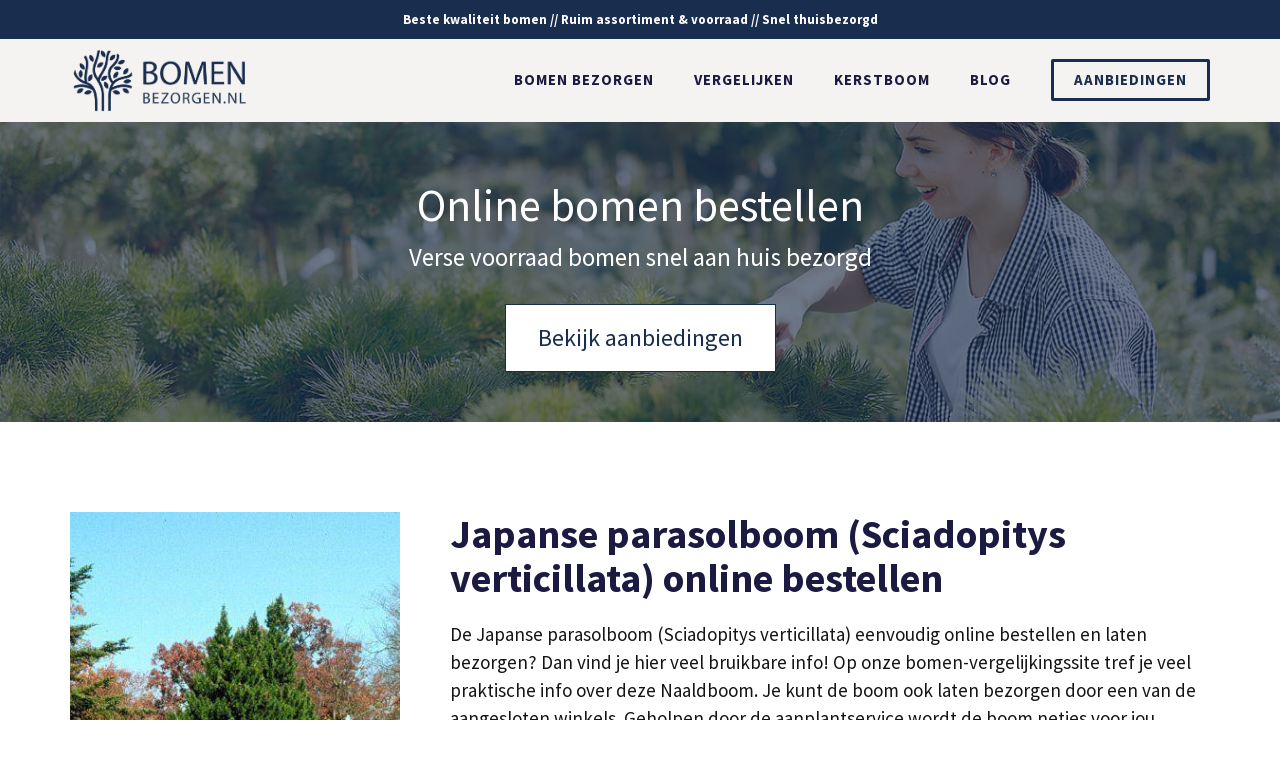

--- FILE ---
content_type: text/html; charset=UTF-8
request_url: https://www.bomenbezorgen.nl/naaldboom/japanse-parasolboom-sciadopitys-verticillata/
body_size: 20892
content:
<!DOCTYPE html>
<html lang="nl-NL">
<head>
	<meta charset="UTF-8">
	<meta name='robots' content='index, follow, max-image-preview:large, max-snippet:-1, max-video-preview:-1' />
	<style>img:is([sizes="auto" i], [sizes^="auto," i]) { contain-intrinsic-size: 3000px 1500px }</style>
	<meta name="viewport" content="width=device-width, initial-scale=1">
	<!-- This site is optimized with the Yoast SEO plugin v26.2 - https://yoast.com/wordpress/plugins/seo/ -->
	<title>Japanse parasolboom (Sciadopitys verticillata) bestellen en bezorgen</title>
<link data-rocket-preload as="style" href="https://fonts.googleapis.com/css?family=Source%20Sans%20Pro%3Aregular%2C600%2C700&#038;display=swap" rel="preload">
<link href="https://fonts.googleapis.com/css?family=Source%20Sans%20Pro%3Aregular%2C600%2C700&#038;display=swap" media="print" onload="this.media=&#039;all&#039;" rel="stylesheet">
<noscript><link rel="stylesheet" href="https://fonts.googleapis.com/css?family=Source%20Sans%20Pro%3Aregular%2C600%2C700&#038;display=swap"></noscript>
	<meta name="description" content="Zoek je de Japanse parasolboom (Sciadopitys verticillata)? ✓Aanbiedingen ✓Snel bezorgen ✓Vergelijk leveranciers op Bomenbezorgen.nl" />
	<link rel="canonical" href="https://www.bomenbezorgen.nl/naaldboom/japanse-parasolboom-sciadopitys-verticillata/" />
	<meta property="og:locale" content="nl_NL" />
	<meta property="og:type" content="article" />
	<meta property="og:title" content="Japanse parasolboom (Sciadopitys verticillata) bestellen en bezorgen" />
	<meta property="og:description" content="Zoek je de Japanse parasolboom (Sciadopitys verticillata)? ✓Aanbiedingen ✓Snel bezorgen ✓Vergelijk leveranciers op Bomenbezorgen.nl" />
	<meta property="og:url" content="https://www.bomenbezorgen.nl/naaldboom/japanse-parasolboom-sciadopitys-verticillata/" />
	<meta property="og:site_name" content="Bomen bezorgen" />
	<meta property="article:modified_time" content="2021-12-13T12:41:55+00:00" />
	<meta property="og:image" content="https://www.bomenbezorgen.nl/wp-content/uploads/2021/12/japanse-parasolboom-sciadopitys-verticillata-bestellen-bezorgen.jpg" />
	<meta name="twitter:card" content="summary_large_image" />
	<meta name="twitter:label1" content="Geschatte leestijd" />
	<meta name="twitter:data1" content="6 minuten" />
	<script type="application/ld+json" class="yoast-schema-graph">{"@context":"https://schema.org","@graph":[{"@type":["WebPage","FAQPage"],"@id":"https://www.bomenbezorgen.nl/naaldboom/japanse-parasolboom-sciadopitys-verticillata/","url":"https://www.bomenbezorgen.nl/naaldboom/japanse-parasolboom-sciadopitys-verticillata/","name":"Japanse parasolboom (Sciadopitys verticillata) bestellen en bezorgen","isPartOf":{"@id":"https://www.bomenbezorgen.nl/#website"},"primaryImageOfPage":{"@id":"https://www.bomenbezorgen.nl/naaldboom/japanse-parasolboom-sciadopitys-verticillata/#primaryimage"},"image":{"@id":"https://www.bomenbezorgen.nl/naaldboom/japanse-parasolboom-sciadopitys-verticillata/#primaryimage"},"thumbnailUrl":"https://www.bomenbezorgen.nl/wp-content/uploads/2021/12/japanse-parasolboom-sciadopitys-verticillata-bestellen-bezorgen.jpg","datePublished":"2021-12-06T11:04:41+00:00","dateModified":"2021-12-13T12:41:55+00:00","description":"Zoek je de Japanse parasolboom (Sciadopitys verticillata)? ✓Aanbiedingen ✓Snel bezorgen ✓Vergelijk leveranciers op Bomenbezorgen.nl","breadcrumb":{"@id":"https://www.bomenbezorgen.nl/naaldboom/japanse-parasolboom-sciadopitys-verticillata/#breadcrumb"},"mainEntity":[{"@id":"https://www.bomenbezorgen.nl/naaldboom/japanse-parasolboom-sciadopitys-verticillata/#faq-question-1637930105465"},{"@id":"https://www.bomenbezorgen.nl/naaldboom/japanse-parasolboom-sciadopitys-verticillata/#faq-question-1637930148855"},{"@id":"https://www.bomenbezorgen.nl/naaldboom/japanse-parasolboom-sciadopitys-verticillata/#faq-question-1637930195667"},{"@id":"https://www.bomenbezorgen.nl/naaldboom/japanse-parasolboom-sciadopitys-verticillata/#faq-question-1638172932415"},{"@id":"https://www.bomenbezorgen.nl/naaldboom/japanse-parasolboom-sciadopitys-verticillata/#faq-question-1637937432519"}],"inLanguage":"nl-NL","potentialAction":[{"@type":"ReadAction","target":["https://www.bomenbezorgen.nl/naaldboom/japanse-parasolboom-sciadopitys-verticillata/"]}]},{"@type":"ImageObject","inLanguage":"nl-NL","@id":"https://www.bomenbezorgen.nl/naaldboom/japanse-parasolboom-sciadopitys-verticillata/#primaryimage","url":"https://www.bomenbezorgen.nl/wp-content/uploads/2021/12/japanse-parasolboom-sciadopitys-verticillata-bestellen-bezorgen.jpg","contentUrl":"https://www.bomenbezorgen.nl/wp-content/uploads/2021/12/japanse-parasolboom-sciadopitys-verticillata-bestellen-bezorgen.jpg"},{"@type":"BreadcrumbList","@id":"https://www.bomenbezorgen.nl/naaldboom/japanse-parasolboom-sciadopitys-verticillata/#breadcrumb","itemListElement":[{"@type":"ListItem","position":1,"name":"Bomen bestellen","item":"https://www.bomenbezorgen.nl/"},{"@type":"ListItem","position":2,"name":"Naaldboom","item":"https://www.bomenbezorgen.nl/naaldboom/"},{"@type":"ListItem","position":3,"name":"Japanse parasolboom (Sciadopitys verticillata)"}]},{"@type":"WebSite","@id":"https://www.bomenbezorgen.nl/#website","url":"https://www.bomenbezorgen.nl/","name":"Bomen bezorgen","description":"Online bomen bestellen","publisher":{"@id":"https://www.bomenbezorgen.nl/#organization"},"potentialAction":[{"@type":"SearchAction","target":{"@type":"EntryPoint","urlTemplate":"https://www.bomenbezorgen.nl/?s={search_term_string}"},"query-input":{"@type":"PropertyValueSpecification","valueRequired":true,"valueName":"search_term_string"}}],"inLanguage":"nl-NL"},{"@type":"Organization","@id":"https://www.bomenbezorgen.nl/#organization","name":"Bomen bezorgen","url":"https://www.bomenbezorgen.nl/","logo":{"@type":"ImageObject","inLanguage":"nl-NL","@id":"https://www.bomenbezorgen.nl/#/schema/logo/image/","url":"https://www.bomenbezorgen.nl/wp-content/uploads/2021/12/bomen-bezorgen-logo.png","contentUrl":"https://www.bomenbezorgen.nl/wp-content/uploads/2021/12/bomen-bezorgen-logo.png","width":3445,"height":1389,"caption":"Bomen bezorgen"},"image":{"@id":"https://www.bomenbezorgen.nl/#/schema/logo/image/"}},{"@type":"Question","@id":"https://www.bomenbezorgen.nl/naaldboom/japanse-parasolboom-sciadopitys-verticillata/#faq-question-1637930105465","position":1,"url":"https://www.bomenbezorgen.nl/naaldboom/japanse-parasolboom-sciadopitys-verticillata/#faq-question-1637930105465","name":"Wat is de kleur van de Sciadopitys verticillata?","answerCount":1,"acceptedAnswer":{"@type":"Answer","text":"De belangrijkste kleuren zijn Bruin, Groen. De bladeren komen tot bloei in April, Mei, Juni. Daarbij is het goed om te weten: de boom is groenblijvend. . De boom behoud ook in de winter zijn bladeren.","inLanguage":"nl-NL"},"inLanguage":"nl-NL"},{"@type":"Question","@id":"https://www.bomenbezorgen.nl/naaldboom/japanse-parasolboom-sciadopitys-verticillata/#faq-question-1637930148855","position":2,"url":"https://www.bomenbezorgen.nl/naaldboom/japanse-parasolboom-sciadopitys-verticillata/#faq-question-1637930148855","name":"Welke grond is geschikt voor het planten van deze boom?","answerCount":1,"acceptedAnswer":{"@type":"Answer","text":"De plek waar de boom geplant gaat worden moet schoon zijn, dus geen grind, straatwerk, puin, oude beplanting enz. Zo kan de boom goed wortelen. Maak met een schep de grond goed los (waterdoorlatend). De boom kan je planten met de volgende grondsoorten: Alle, Normale grond, Zandgrond.","inLanguage":"nl-NL"},"inLanguage":"nl-NL"},{"@type":"Question","@id":"https://www.bomenbezorgen.nl/naaldboom/japanse-parasolboom-sciadopitys-verticillata/#faq-question-1637930195667","position":3,"url":"https://www.bomenbezorgen.nl/naaldboom/japanse-parasolboom-sciadopitys-verticillata/#faq-question-1637930195667","name":"Welk standplaats is geschikt voor de Japanse parasolboom?","answerCount":1,"acceptedAnswer":{"@type":"Answer","text":"De juiste standplaats voor dit type boom is Halfschaduw, Zon. De plek waar deze boom aangeplant gaat worden mag niet te nat maar ook niet te droog zijn. Let erop dat hij voldoende vrij staat: zorg dat de plant ten minste 2 meter uit de erfgrens staat. Bekijk ook andere factoren als mogelijke ongewenste schaduw en doorschietende wortels. ","inLanguage":"nl-NL"},"inLanguage":"nl-NL"},{"@type":"Question","@id":"https://www.bomenbezorgen.nl/naaldboom/japanse-parasolboom-sciadopitys-verticillata/#faq-question-1638172932415","position":4,"url":"https://www.bomenbezorgen.nl/naaldboom/japanse-parasolboom-sciadopitys-verticillata/#faq-question-1638172932415","name":"Wanneer kan ik de Sciadopitys verticillata Japanse parasolboom bij mij thuis laten bezorgen?","answerCount":1,"acceptedAnswer":{"@type":"Answer","text":"Je kunt de Japanse parasolboom lekker makkelijk tot in de tuin laten leveren. Bij de online bomenexpert kies je uit diverse soorten groottes en andere essentials zoals een boomband of mest. De boom wordt netjes bij je thuisbezorgd door een koerierdienst speciaal voor bomen en planten. De bezorgtijd is plus minus een week. ","inLanguage":"nl-NL"},"inLanguage":"nl-NL"},{"@type":"Question","@id":"https://www.bomenbezorgen.nl/naaldboom/japanse-parasolboom-sciadopitys-verticillata/#faq-question-1637937432519","position":5,"url":"https://www.bomenbezorgen.nl/naaldboom/japanse-parasolboom-sciadopitys-verticillata/#faq-question-1637937432519","name":"Wat is de aanplantservice?","answerCount":1,"acceptedAnswer":{"@type":"Answer","text":"Als je kiest voor de aanplantservice wordt de voordelige Sciadopitys verticillata aanbieding thuisbezorgd en geplant door een betrouwbare boomverzorger. Hierdoor hoef je niet alles zelf uit te zoeken en kan je er rustig vanuit gaan dat alles op de juiste manier geplant wordt. Soms heb je zelfs recht op aangroeigarantie. Tip: de aanplantplek moet vrij zijn van oude wortels, straatwerk, puin en grind, bekabeling, stronken en moet goed bereikbaar zijn. ","inLanguage":"nl-NL"},"inLanguage":"nl-NL"},{"@type":"HowTo","@id":"https://www.bomenbezorgen.nl/naaldboom/japanse-parasolboom-sciadopitys-verticillata/#howto-1","name":"Japanse parasolboom (Sciadopitys verticillata)","mainEntityOfPage":{"@id":"https://www.bomenbezorgen.nl/naaldboom/japanse-parasolboom-sciadopitys-verticillata/"},"description":"Sciadopitys verticillata (Japanse parasolboom) thuis laten bezorgen","step":[{"@type":"HowToStep","url":"https://www.bomenbezorgen.nl/naaldboom/japanse-parasolboom-sciadopitys-verticillata/#how-to-step-1637929700245","name":"Kies de hoogte","itemListElement":[{"@type":"HowToDirection","text":"Kies de hoogte en de stamomtrek van de boom. Bekijk wel even wat de wet- en regelgeving is. En pas ook op voor te veel schaduw. "}]},{"@type":"HowToStep","url":"https://www.bomenbezorgen.nl/naaldboom/japanse-parasolboom-sciadopitys-verticillata/#how-to-step-1637929710989","name":"Thuisbezorging van de boom","itemListElement":[{"@type":"HowToDirection","text":"De meeste producten zijn op voorraad en kunnen snel worden verstuurd met speciaal transport. Een boom is een levend organisme. Dit gebeurt met de grootste zorg en precisie (voor kwaliteitsgarantie). Je krijgt een dag van tevoren een bericht hoe laat de koerier bij jou is. Jouw bestelling wordt doorgaans tot in de tuin geleverd. "}]},{"@type":"HowToStep","url":"https://www.bomenbezorgen.nl/naaldboom/japanse-parasolboom-sciadopitys-verticillata/#how-to-step-1637929711877","name":"Een standplaats kiezen","itemListElement":[{"@type":"HowToDirection","text":"Neem een aanplantplek die een compostrijke waterdoorlatende grond heeft en genoeg zonlicht ontvangt. De Japanse parasolboom voelt zich het beste thuis op een locatie met Halfschaduw, Zon. Houd ook rekening met de wet- en regelgeving: Een nieuwe boom dient 2 meter van de erfgrens neergezet te worden, tenzij hij minder hoog dan de schutting is. Denk ook goed aan bewatering, schaduw, tegelwerk, snoeiwerk."}]},{"@type":"HowToStep","url":"https://www.bomenbezorgen.nl/naaldboom/japanse-parasolboom-sciadopitys-verticillata/#how-to-step-1637929712496","name":"De aanplanting","itemListElement":[{"@type":"HowToDirection","text":"Deze Japanse parasolboom Sciadopitys verticillata kan men aanplanten in Alle, Normale grond, Zandgrond. Gebruik nooit wit (straat)zand. Neem een schep en graaf een gat waarin de boomwortel comfortabel past. Deze moet ongeveer 3 keer de breedte en 2 keer de diepte van de boomkluit hebben. Zet de boom met de kluit voorzichtig in de grond en koop voedingsrijke aanplantgrond. Plaats indien nodig boompalen om hem te ondersteunen. "}]},{"@type":"HowToStep","url":"https://www.bomenbezorgen.nl/naaldboom/japanse-parasolboom-sciadopitys-verticillata/#how-to-step-1637929713430","name":"Boomverzorging","itemListElement":[{"@type":"HowToDirection","text":"Zodra de boom in de grond staat is het van levensbelang om de grond nat te houden, maar geef niet teveel water! Dit is met name belangrijk tijdens het groeiseizoen (April, Mei, Juni). De boom heeft water nodig vanaf het moment dat de eerste bladeren beginnen uit te lopen tot het blad valt in de herfst. In droge, warme zomers is het een goed idee om wat aanvullend water bij te geven. "}]}],"inLanguage":"nl-NL"}]}</script>
	<!-- / Yoast SEO plugin. -->


<link rel='dns-prefetch' href='//www.googletagmanager.com' />
<link href='https://fonts.gstatic.com' crossorigin rel='preconnect' />
<link href='https://fonts.googleapis.com' crossorigin rel='preconnect' />
<link rel="alternate" type="application/rss+xml" title="Bomen bezorgen &raquo; feed" href="https://www.bomenbezorgen.nl/feed/" />
<link rel="alternate" type="application/rss+xml" title="Bomen bezorgen &raquo; reacties feed" href="https://www.bomenbezorgen.nl/comments/feed/" />
<link rel="alternate" type="application/rss+xml" title="Bomen bezorgen &raquo; Japanse parasolboom (Sciadopitys verticillata) reacties feed" href="https://www.bomenbezorgen.nl/naaldboom/japanse-parasolboom-sciadopitys-verticillata/feed/" />

<style id='wp-emoji-styles-inline-css'>

	img.wp-smiley, img.emoji {
		display: inline !important;
		border: none !important;
		box-shadow: none !important;
		height: 1em !important;
		width: 1em !important;
		margin: 0 0.07em !important;
		vertical-align: -0.1em !important;
		background: none !important;
		padding: 0 !important;
	}
</style>
<link rel='stylesheet' id='wp-block-library-css' href='https://www.bomenbezorgen.nl/wp-includes/css/dist/block-library/style.min.css?ver=6.8.3' media='all' />
<style id='classic-theme-styles-inline-css'>
/*! This file is auto-generated */
.wp-block-button__link{color:#fff;background-color:#32373c;border-radius:9999px;box-shadow:none;text-decoration:none;padding:calc(.667em + 2px) calc(1.333em + 2px);font-size:1.125em}.wp-block-file__button{background:#32373c;color:#fff;text-decoration:none}
</style>
<link data-minify="1" rel='stylesheet' id='ultimate_blocks-cgb-style-css-css' href='https://www.bomenbezorgen.nl/wp-content/cache/min/1/wp-content/plugins/ultimate-blocks/dist/blocks.style.build.css?ver=1679306749' media='all' />
<style id='global-styles-inline-css'>
:root{--wp--preset--aspect-ratio--square: 1;--wp--preset--aspect-ratio--4-3: 4/3;--wp--preset--aspect-ratio--3-4: 3/4;--wp--preset--aspect-ratio--3-2: 3/2;--wp--preset--aspect-ratio--2-3: 2/3;--wp--preset--aspect-ratio--16-9: 16/9;--wp--preset--aspect-ratio--9-16: 9/16;--wp--preset--color--black: #000000;--wp--preset--color--cyan-bluish-gray: #abb8c3;--wp--preset--color--white: #ffffff;--wp--preset--color--pale-pink: #f78da7;--wp--preset--color--vivid-red: #cf2e2e;--wp--preset--color--luminous-vivid-orange: #ff6900;--wp--preset--color--luminous-vivid-amber: #fcb900;--wp--preset--color--light-green-cyan: #7bdcb5;--wp--preset--color--vivid-green-cyan: #00d084;--wp--preset--color--pale-cyan-blue: #8ed1fc;--wp--preset--color--vivid-cyan-blue: #0693e3;--wp--preset--color--vivid-purple: #9b51e0;--wp--preset--color--contrast: var(--contrast);--wp--preset--color--contrast-2: var(--contrast-2);--wp--preset--color--contrast-3: var(--contrast-3);--wp--preset--color--base: var(--base);--wp--preset--color--base-2: var(--base-2);--wp--preset--color--base-3: var(--base-3);--wp--preset--color--accent: var(--accent);--wp--preset--gradient--vivid-cyan-blue-to-vivid-purple: linear-gradient(135deg,rgba(6,147,227,1) 0%,rgb(155,81,224) 100%);--wp--preset--gradient--light-green-cyan-to-vivid-green-cyan: linear-gradient(135deg,rgb(122,220,180) 0%,rgb(0,208,130) 100%);--wp--preset--gradient--luminous-vivid-amber-to-luminous-vivid-orange: linear-gradient(135deg,rgba(252,185,0,1) 0%,rgba(255,105,0,1) 100%);--wp--preset--gradient--luminous-vivid-orange-to-vivid-red: linear-gradient(135deg,rgba(255,105,0,1) 0%,rgb(207,46,46) 100%);--wp--preset--gradient--very-light-gray-to-cyan-bluish-gray: linear-gradient(135deg,rgb(238,238,238) 0%,rgb(169,184,195) 100%);--wp--preset--gradient--cool-to-warm-spectrum: linear-gradient(135deg,rgb(74,234,220) 0%,rgb(151,120,209) 20%,rgb(207,42,186) 40%,rgb(238,44,130) 60%,rgb(251,105,98) 80%,rgb(254,248,76) 100%);--wp--preset--gradient--blush-light-purple: linear-gradient(135deg,rgb(255,206,236) 0%,rgb(152,150,240) 100%);--wp--preset--gradient--blush-bordeaux: linear-gradient(135deg,rgb(254,205,165) 0%,rgb(254,45,45) 50%,rgb(107,0,62) 100%);--wp--preset--gradient--luminous-dusk: linear-gradient(135deg,rgb(255,203,112) 0%,rgb(199,81,192) 50%,rgb(65,88,208) 100%);--wp--preset--gradient--pale-ocean: linear-gradient(135deg,rgb(255,245,203) 0%,rgb(182,227,212) 50%,rgb(51,167,181) 100%);--wp--preset--gradient--electric-grass: linear-gradient(135deg,rgb(202,248,128) 0%,rgb(113,206,126) 100%);--wp--preset--gradient--midnight: linear-gradient(135deg,rgb(2,3,129) 0%,rgb(40,116,252) 100%);--wp--preset--font-size--small: 13px;--wp--preset--font-size--medium: 20px;--wp--preset--font-size--large: 36px;--wp--preset--font-size--x-large: 42px;--wp--preset--spacing--20: 0.44rem;--wp--preset--spacing--30: 0.67rem;--wp--preset--spacing--40: 1rem;--wp--preset--spacing--50: 1.5rem;--wp--preset--spacing--60: 2.25rem;--wp--preset--spacing--70: 3.38rem;--wp--preset--spacing--80: 5.06rem;--wp--preset--shadow--natural: 6px 6px 9px rgba(0, 0, 0, 0.2);--wp--preset--shadow--deep: 12px 12px 50px rgba(0, 0, 0, 0.4);--wp--preset--shadow--sharp: 6px 6px 0px rgba(0, 0, 0, 0.2);--wp--preset--shadow--outlined: 6px 6px 0px -3px rgba(255, 255, 255, 1), 6px 6px rgba(0, 0, 0, 1);--wp--preset--shadow--crisp: 6px 6px 0px rgba(0, 0, 0, 1);}:where(.is-layout-flex){gap: 0.5em;}:where(.is-layout-grid){gap: 0.5em;}body .is-layout-flex{display: flex;}.is-layout-flex{flex-wrap: wrap;align-items: center;}.is-layout-flex > :is(*, div){margin: 0;}body .is-layout-grid{display: grid;}.is-layout-grid > :is(*, div){margin: 0;}:where(.wp-block-columns.is-layout-flex){gap: 2em;}:where(.wp-block-columns.is-layout-grid){gap: 2em;}:where(.wp-block-post-template.is-layout-flex){gap: 1.25em;}:where(.wp-block-post-template.is-layout-grid){gap: 1.25em;}.has-black-color{color: var(--wp--preset--color--black) !important;}.has-cyan-bluish-gray-color{color: var(--wp--preset--color--cyan-bluish-gray) !important;}.has-white-color{color: var(--wp--preset--color--white) !important;}.has-pale-pink-color{color: var(--wp--preset--color--pale-pink) !important;}.has-vivid-red-color{color: var(--wp--preset--color--vivid-red) !important;}.has-luminous-vivid-orange-color{color: var(--wp--preset--color--luminous-vivid-orange) !important;}.has-luminous-vivid-amber-color{color: var(--wp--preset--color--luminous-vivid-amber) !important;}.has-light-green-cyan-color{color: var(--wp--preset--color--light-green-cyan) !important;}.has-vivid-green-cyan-color{color: var(--wp--preset--color--vivid-green-cyan) !important;}.has-pale-cyan-blue-color{color: var(--wp--preset--color--pale-cyan-blue) !important;}.has-vivid-cyan-blue-color{color: var(--wp--preset--color--vivid-cyan-blue) !important;}.has-vivid-purple-color{color: var(--wp--preset--color--vivid-purple) !important;}.has-black-background-color{background-color: var(--wp--preset--color--black) !important;}.has-cyan-bluish-gray-background-color{background-color: var(--wp--preset--color--cyan-bluish-gray) !important;}.has-white-background-color{background-color: var(--wp--preset--color--white) !important;}.has-pale-pink-background-color{background-color: var(--wp--preset--color--pale-pink) !important;}.has-vivid-red-background-color{background-color: var(--wp--preset--color--vivid-red) !important;}.has-luminous-vivid-orange-background-color{background-color: var(--wp--preset--color--luminous-vivid-orange) !important;}.has-luminous-vivid-amber-background-color{background-color: var(--wp--preset--color--luminous-vivid-amber) !important;}.has-light-green-cyan-background-color{background-color: var(--wp--preset--color--light-green-cyan) !important;}.has-vivid-green-cyan-background-color{background-color: var(--wp--preset--color--vivid-green-cyan) !important;}.has-pale-cyan-blue-background-color{background-color: var(--wp--preset--color--pale-cyan-blue) !important;}.has-vivid-cyan-blue-background-color{background-color: var(--wp--preset--color--vivid-cyan-blue) !important;}.has-vivid-purple-background-color{background-color: var(--wp--preset--color--vivid-purple) !important;}.has-black-border-color{border-color: var(--wp--preset--color--black) !important;}.has-cyan-bluish-gray-border-color{border-color: var(--wp--preset--color--cyan-bluish-gray) !important;}.has-white-border-color{border-color: var(--wp--preset--color--white) !important;}.has-pale-pink-border-color{border-color: var(--wp--preset--color--pale-pink) !important;}.has-vivid-red-border-color{border-color: var(--wp--preset--color--vivid-red) !important;}.has-luminous-vivid-orange-border-color{border-color: var(--wp--preset--color--luminous-vivid-orange) !important;}.has-luminous-vivid-amber-border-color{border-color: var(--wp--preset--color--luminous-vivid-amber) !important;}.has-light-green-cyan-border-color{border-color: var(--wp--preset--color--light-green-cyan) !important;}.has-vivid-green-cyan-border-color{border-color: var(--wp--preset--color--vivid-green-cyan) !important;}.has-pale-cyan-blue-border-color{border-color: var(--wp--preset--color--pale-cyan-blue) !important;}.has-vivid-cyan-blue-border-color{border-color: var(--wp--preset--color--vivid-cyan-blue) !important;}.has-vivid-purple-border-color{border-color: var(--wp--preset--color--vivid-purple) !important;}.has-vivid-cyan-blue-to-vivid-purple-gradient-background{background: var(--wp--preset--gradient--vivid-cyan-blue-to-vivid-purple) !important;}.has-light-green-cyan-to-vivid-green-cyan-gradient-background{background: var(--wp--preset--gradient--light-green-cyan-to-vivid-green-cyan) !important;}.has-luminous-vivid-amber-to-luminous-vivid-orange-gradient-background{background: var(--wp--preset--gradient--luminous-vivid-amber-to-luminous-vivid-orange) !important;}.has-luminous-vivid-orange-to-vivid-red-gradient-background{background: var(--wp--preset--gradient--luminous-vivid-orange-to-vivid-red) !important;}.has-very-light-gray-to-cyan-bluish-gray-gradient-background{background: var(--wp--preset--gradient--very-light-gray-to-cyan-bluish-gray) !important;}.has-cool-to-warm-spectrum-gradient-background{background: var(--wp--preset--gradient--cool-to-warm-spectrum) !important;}.has-blush-light-purple-gradient-background{background: var(--wp--preset--gradient--blush-light-purple) !important;}.has-blush-bordeaux-gradient-background{background: var(--wp--preset--gradient--blush-bordeaux) !important;}.has-luminous-dusk-gradient-background{background: var(--wp--preset--gradient--luminous-dusk) !important;}.has-pale-ocean-gradient-background{background: var(--wp--preset--gradient--pale-ocean) !important;}.has-electric-grass-gradient-background{background: var(--wp--preset--gradient--electric-grass) !important;}.has-midnight-gradient-background{background: var(--wp--preset--gradient--midnight) !important;}.has-small-font-size{font-size: var(--wp--preset--font-size--small) !important;}.has-medium-font-size{font-size: var(--wp--preset--font-size--medium) !important;}.has-large-font-size{font-size: var(--wp--preset--font-size--large) !important;}.has-x-large-font-size{font-size: var(--wp--preset--font-size--x-large) !important;}
:where(.wp-block-post-template.is-layout-flex){gap: 1.25em;}:where(.wp-block-post-template.is-layout-grid){gap: 1.25em;}
:where(.wp-block-columns.is-layout-flex){gap: 2em;}:where(.wp-block-columns.is-layout-grid){gap: 2em;}
:root :where(.wp-block-pullquote){font-size: 1.5em;line-height: 1.6;}
</style>
<link data-minify="1" rel='stylesheet' id='wpsm-comptable-styles-css' href='https://www.bomenbezorgen.nl/wp-content/cache/min/1/wp-content/plugins/table-maker/css/style.css?ver=1679306730' media='all' />
<link data-minify="1" rel='stylesheet' id='ub-extension-style-css-css' href='https://www.bomenbezorgen.nl/wp-content/cache/min/1/wp-content/plugins/ultimate-blocks/src/extensions/style.css?ver=1704287615' media='all' />
<link rel='stylesheet' id='generate-comments-css' href='https://www.bomenbezorgen.nl/wp-content/themes/generatepress/assets/css/components/comments.min.css?ver=3.3.1' media='all' />
<link rel='stylesheet' id='generate-widget-areas-css' href='https://www.bomenbezorgen.nl/wp-content/themes/generatepress/assets/css/components/widget-areas.min.css?ver=3.3.1' media='all' />
<link rel='stylesheet' id='generate-style-css' href='https://www.bomenbezorgen.nl/wp-content/themes/generatepress/assets/css/main.min.css?ver=3.3.1' media='all' />
<style id='generate-style-inline-css'>
.is-right-sidebar{width:25%;}.is-left-sidebar{width:30%;}.site-content .content-area{width:100%;}@media (max-width: 992px){.main-navigation .menu-toggle,.sidebar-nav-mobile:not(#sticky-placeholder){display:block;}.main-navigation ul,.gen-sidebar-nav,.main-navigation:not(.slideout-navigation):not(.toggled) .main-nav > ul,.has-inline-mobile-toggle #site-navigation .inside-navigation > *:not(.navigation-search):not(.main-nav){display:none;}.nav-align-right .inside-navigation,.nav-align-center .inside-navigation{justify-content:space-between;}.has-inline-mobile-toggle .mobile-menu-control-wrapper{display:flex;flex-wrap:wrap;}.has-inline-mobile-toggle .inside-header{flex-direction:row;text-align:left;flex-wrap:wrap;}.has-inline-mobile-toggle .header-widget,.has-inline-mobile-toggle #site-navigation{flex-basis:100%;}.nav-float-left .has-inline-mobile-toggle #site-navigation{order:10;}}
.dynamic-author-image-rounded{border-radius:100%;}.dynamic-featured-image, .dynamic-author-image{vertical-align:middle;}.one-container.blog .dynamic-content-template:not(:last-child), .one-container.archive .dynamic-content-template:not(:last-child){padding-bottom:0px;}.dynamic-entry-excerpt > p:last-child{margin-bottom:0px;}
.page-hero{background-color:rgba(25,45,78,0.63);background-image:url(https://www.bomenbezorgen.nl/wp-content/uploads/2021/12/bomen-bestellen-online.jpg);background-size:cover;background-image:linear-gradient(0deg, rgba(25,45,78,0.63),rgba(25,45,78,0.63)), url(https://www.bomenbezorgen.nl/wp-content/uploads/2021/12/bomen-bestellen-online.jpg);background-position:center center;background-repeat:no-repeat;color:#ffffff;padding-top:50px;padding-bottom:50px;text-align:center;}.page-hero .inside-page-hero.grid-container{max-width:calc(1200px - 0px - 0px);}.page-hero h1, .page-hero h2, .page-hero h3, .page-hero h4, .page-hero h5, .page-hero h6{color:#ffffff;}.inside-page-hero > *:last-child{margin-bottom:0px;}.page-hero time.updated{display:none;}
</style>
<link rel='stylesheet' id='generatepress-dynamic-css' href='https://www.bomenbezorgen.nl/wp-content/uploads/generatepress/style.min.css?ver=1755586873' media='all' />
<style id='generateblocks-inline-css'>
.gb-container-8ea0a712{margin-top:30px;background-color:#192d4e;position:relative;overflow:hidden;}.gb-container-8ea0a712:before{content:"";background-image:url(https://www.bomenbezorgen.nl/wp-content/uploads/2021/01/abstract-shapes.svg);background-repeat:no-repeat;background-position:center top;background-size:cover;z-index:0;position:absolute;top:0;right:0;bottom:0;left:0;transition:inherit;pointer-events:none;opacity:0.05;}.gb-container-8ea0a712 > .gb-inside-container{padding:50px 30px 30px;max-width:1200px;margin-left:auto;margin-right:auto;z-index:1;position:relative;}.gb-grid-wrapper > .gb-grid-column-8ea0a712 > .gb-container{display:flex;flex-direction:column;height:100%;}.gb-container-8ea0a712.gb-has-dynamic-bg:before{background-image:var(--background-url);}.gb-container-8ea0a712.gb-no-dynamic-bg:before{background-image:none;}.gb-grid-wrapper > .gb-grid-column-a4cbbdea{width:50%;}.gb-grid-wrapper > .gb-grid-column-c32895a3{width:25%;}.gb-grid-wrapper > .gb-grid-column-03520218{width:25%;}.gb-container-30166353{margin-top:20px;border-top:1px solid #ffffff;}.gb-container-30166353 > .gb-inside-container{padding:20px 0 30px;max-width:1200px;margin-left:auto;margin-right:auto;}.gb-grid-wrapper > .gb-grid-column-30166353 > .gb-container{display:flex;flex-direction:column;height:100%;}.gb-container-bd73b5c4 > .gb-inside-container{padding:0;}.gb-grid-wrapper > .gb-grid-column-bd73b5c4{width:50%;}.gb-grid-wrapper > .gb-grid-column-bd73b5c4 > .gb-container{display:flex;flex-direction:column;height:100%;}.gb-container-571e035c > .gb-inside-container{padding:0;}.gb-grid-wrapper > .gb-grid-column-571e035c{width:50%;}.gb-grid-wrapper > .gb-grid-column-571e035c > .gb-container{display:flex;flex-direction:column;height:100%;}.gb-grid-wrapper-9072039d{display:flex;flex-wrap:wrap;}.gb-grid-wrapper-9072039d > .gb-grid-column{box-sizing:border-box;}.gb-grid-wrapper-150dce3f{display:flex;flex-wrap:wrap;margin-left:-30px;}.gb-grid-wrapper-150dce3f > .gb-grid-column{box-sizing:border-box;padding-left:30px;}h3.gb-headline-13f3401a{padding-top:10px;margin-top:0px;color:#ffffff;}p.gb-headline-4c1932dc{padding-right:100px;color:#ffffff;}p.gb-headline-aa301702{padding-top:0px;color:#ffffff;}p.gb-headline-0bd1138e{display:flex;align-items:center;margin-bottom:0px;color:#ffffff;}p.gb-headline-0bd1138e a{color:#ffffff;}p.gb-headline-0bd1138e a:hover{color:#f2f5fa;}p.gb-headline-0bd1138e .gb-icon{line-height:0;padding-top:.1em;padding-right:0.5em;}p.gb-headline-0bd1138e .gb-icon svg{width:1em;height:1em;fill:currentColor;}p.gb-headline-c05cd0a0{color:#ffffff;}p.gb-headline-a8a1fab4{font-size:17px;color:#ffffff;}.gb-button-wrapper{display:flex;flex-wrap:wrap;align-items:flex-start;justify-content:flex-start;clear:both;}.gb-button-wrapper-5d2efd4d{justify-content:flex-end;}.gb-button-wrapper a.gb-button-acc1ae52{display:inline-flex;align-items:center;justify-content:center;font-size:17px;text-align:center;margin-right:30px;color:#ffffff;text-decoration:none;}.gb-button-wrapper a.gb-button-acc1ae52:hover, .gb-button-wrapper a.gb-button-acc1ae52:active, .gb-button-wrapper a.gb-button-acc1ae52:focus{color:#f2f5fa;}.gb-button-wrapper a.gb-button-70fbd668{display:inline-flex;align-items:center;justify-content:center;font-size:17px;text-align:center;margin-right:30px;color:#ffffff;text-decoration:none;}.gb-button-wrapper a.gb-button-70fbd668:hover, .gb-button-wrapper a.gb-button-70fbd668:active, .gb-button-wrapper a.gb-button-70fbd668:focus{color:#f2f5fa;}.gb-button-wrapper a.gb-button-c4a4e04c{display:inline-flex;align-items:center;justify-content:center;font-size:17px;text-align:center;margin-right:30px;color:#ffffff;text-decoration:none;}.gb-button-wrapper a.gb-button-c4a4e04c:hover, .gb-button-wrapper a.gb-button-c4a4e04c:active, .gb-button-wrapper a.gb-button-c4a4e04c:focus{color:#f2f5fa;}.gb-button-wrapper a.gb-button-1d0279eb{display:inline-flex;align-items:center;justify-content:center;font-size:17px;text-align:center;color:#ffffff;text-decoration:none;}.gb-button-wrapper a.gb-button-1d0279eb:hover, .gb-button-wrapper a.gb-button-1d0279eb:active, .gb-button-wrapper a.gb-button-1d0279eb:focus{color:#f2f5fa;}@media (max-width: 1024px) {p.gb-headline-4c1932dc{padding-right:0px;}}@media (max-width: 767px) {.gb-grid-wrapper > .gb-grid-column-a4cbbdea{width:100%;}.gb-grid-wrapper > .gb-grid-column-c32895a3{width:100%;}.gb-grid-wrapper > .gb-grid-column-03520218{width:100%;}.gb-grid-wrapper > .gb-grid-column-bd73b5c4{width:100%;}.gb-grid-wrapper > .gb-grid-column-571e035c{width:100%;}.gb-button-wrapper-5d2efd4d{justify-content:flex-start;}}:root{--gb-container-width:1200px;}.gb-container .wp-block-image img{vertical-align:middle;}.gb-grid-wrapper .wp-block-image{margin-bottom:0;}.gb-highlight{background:none;}.gb-shape{line-height:0;}
</style>
<link data-minify="1" rel='stylesheet' id='srpw-style-css' href='https://www.bomenbezorgen.nl/wp-content/cache/min/1/wp-content/plugins/smart-recent-posts-widget/assets/css/srpw-frontend.css?ver=1679306730' media='all' />
<link rel='stylesheet' id='generate-offside-css' href='https://www.bomenbezorgen.nl/wp-content/plugins/gp-premium/menu-plus/functions/css/offside.min.css?ver=2.5.5' media='all' />
<style id='generate-offside-inline-css'>
:root{--gp-slideout-width:265px;}.slideout-navigation.main-navigation{background-color:rgba(27,27,66,0.96);}.slideout-navigation.main-navigation .main-nav ul li a{color:#ffffff;font-weight:600;text-transform:uppercase;font-size:20px;}.slideout-navigation.main-navigation ul ul{background-color:rgba(0,0,0,0);}.slideout-navigation.main-navigation .main-nav ul ul li a{color:#ffffff;}.slideout-navigation.main-navigation.do-overlay .main-nav ul ul li a{font-size:1em;font-size:19px;}@media (max-width:768px){.slideout-navigation.main-navigation .main-nav ul li a{font-size:20px;}.slideout-navigation.main-navigation .main-nav ul ul li a{font-size:19px;}}.slideout-navigation.main-navigation .main-nav ul li:not([class*="current-menu-"]):hover > a, .slideout-navigation.main-navigation .main-nav ul li:not([class*="current-menu-"]):focus > a, .slideout-navigation.main-navigation .main-nav ul li.sfHover:not([class*="current-menu-"]) > a{color:#f2f5fa;}.slideout-navigation.main-navigation .main-nav ul ul li:not([class*="current-menu-"]):hover > a, .slideout-navigation.main-navigation .main-nav ul ul li:not([class*="current-menu-"]):focus > a, .slideout-navigation.main-navigation .main-nav ul ul li.sfHover:not([class*="current-menu-"]) > a{background-color:rgba(0,0,0,0);}.slideout-navigation.main-navigation .main-nav ul li[class*="current-menu-"] > a{color:#ffffff;}.slideout-navigation.main-navigation .main-nav ul ul li[class*="current-menu-"] > a{background-color:rgba(0,0,0,0);}.slideout-navigation, .slideout-navigation a{color:#ffffff;}.slideout-navigation button.slideout-exit{color:#ffffff;padding-left:20px;padding-right:20px;}.slide-opened nav.toggled .menu-toggle:before{display:none;}@media (max-width: 992px){.menu-bar-item.slideout-toggle{display:none;}}
</style>
<script src="https://www.bomenbezorgen.nl/wp-includes/js/jquery/jquery.min.js?ver=3.7.1" id="jquery-core-js"></script>
<script src="https://www.bomenbezorgen.nl/wp-includes/js/jquery/jquery-migrate.min.js?ver=3.4.1" id="jquery-migrate-js"></script>

<!-- Google tag (gtag.js) snippet toegevoegd door Site Kit -->
<!-- Google Analytics snippet toegevoegd door Site Kit -->
<script src="https://www.googletagmanager.com/gtag/js?id=G-5BYS1N65LS" id="google_gtagjs-js" async></script>
<script id="google_gtagjs-js-after">
window.dataLayer = window.dataLayer || [];function gtag(){dataLayer.push(arguments);}
gtag("set","linker",{"domains":["www.bomenbezorgen.nl"]});
gtag("js", new Date());
gtag("set", "developer_id.dZTNiMT", true);
gtag("config", "G-5BYS1N65LS");
</script>
<link rel="https://api.w.org/" href="https://www.bomenbezorgen.nl/wp-json/" /><link rel="alternate" title="JSON" type="application/json" href="https://www.bomenbezorgen.nl/wp-json/wp/v2/pages/3424" /><link rel="EditURI" type="application/rsd+xml" title="RSD" href="https://www.bomenbezorgen.nl/xmlrpc.php?rsd" />
<meta name="generator" content="WordPress 6.8.3" />
<link rel='shortlink' href='https://www.bomenbezorgen.nl/?p=3424' />
<link rel="alternate" title="oEmbed (JSON)" type="application/json+oembed" href="https://www.bomenbezorgen.nl/wp-json/oembed/1.0/embed?url=https%3A%2F%2Fwww.bomenbezorgen.nl%2Fnaaldboom%2Fjapanse-parasolboom-sciadopitys-verticillata%2F" />
<link rel="alternate" title="oEmbed (XML)" type="text/xml+oembed" href="https://www.bomenbezorgen.nl/wp-json/oembed/1.0/embed?url=https%3A%2F%2Fwww.bomenbezorgen.nl%2Fnaaldboom%2Fjapanse-parasolboom-sciadopitys-verticillata%2F&#038;format=xml" />
<meta name="generator" content="Site Kit by Google 1.164.0" />		<!-- HappyForms global container -->
		<script type="text/javascript">HappyForms = {};</script>
		<!-- End of HappyForms global container -->
		<link rel="pingback" href="https://www.bomenbezorgen.nl/xmlrpc.php">
<link rel="icon" href="https://www.bomenbezorgen.nl/wp-content/uploads/2021/12/cropped-bomen-icon-32x32.png" sizes="32x32" />
<link rel="icon" href="https://www.bomenbezorgen.nl/wp-content/uploads/2021/12/cropped-bomen-icon-192x192.png" sizes="192x192" />
<link rel="apple-touch-icon" href="https://www.bomenbezorgen.nl/wp-content/uploads/2021/12/cropped-bomen-icon-180x180.png" />
<meta name="msapplication-TileImage" content="https://www.bomenbezorgen.nl/wp-content/uploads/2021/12/cropped-bomen-icon-270x270.png" />
		<style id="wp-custom-css">
			/* GeneratePress Site CSS */ .main-navigation a {
	letter-spacing: 1px;
}

.featured-image img, .post-image img {
	border-radius: 8px;
}

.wpsm-comptable td {	
min-width: 10px;
}

.wpsm-comptable td img {
    max-width: 120px;
    max-height: 120px;
		padding: 1px;
}

.drop-shadow {
	box-shadow: 0px 0px 20px rgba(200, 200, 200, 0.2);
}

.round-top-corners img {
	border-radius: 8px 8px 0px 0px;
}

.main-navigation:not(.slideout-navigation) .main-nav li.nav-button a {
	color: #192d4e;
	border: 3px;
	border-style: solid;
	line-height: 36px;
	border-radius: 2px;
	margin-left: 20px;
	transition: all 0.6s ease 0s;
}

.main-navigation:not(.slideout-navigation) .main-nav li.nav-button a:hover {
	color: #192d4e;
} 

.offerte1 {
  font-size: 45px;
}

.offerte2 {
  font-size: 25px;
}

.button2 {
  background-color: #FFFF;
  border: 1px;
	border-style: solid;
  color: #192d4e;
  padding: 15px 32px;
  text-align: center;
  text-decoration: none;
  display: inline-block;
  font-size: 24px;
}

/* End GeneratePress Site CSS */		</style>
		<noscript><style id="rocket-lazyload-nojs-css">.rll-youtube-player, [data-lazy-src]{display:none !important;}</style></noscript><meta name="generator" content="WP Rocket 3.20.0.3" data-wpr-features="wpr_minify_js wpr_lazyload_images wpr_minify_css wpr_preload_links wpr_desktop" /></head>

<body class="wp-singular page-template-default page page-id-3424 page-child parent-pageid-2667 wp-custom-logo wp-embed-responsive wp-theme-generatepress post-image-aligned-center slideout-enabled slideout-mobile sticky-menu-fade no-sidebar nav-float-right one-container header-aligned-left dropdown-hover" itemtype="https://schema.org/WebPage" itemscope>
	<a class="screen-reader-text skip-link" href="#content" title="Ga naar de inhoud">Ga naar de inhoud</a>		<div data-rocket-location-hash="2c56b2f175a11d88f81fda7e216295f5" class="top-bar top-bar-align-center">
			<div data-rocket-location-hash="a150ab583e4e13eeab62dd25fd721131" class="inside-top-bar grid-container">
				<aside id="block-3" class="widget inner-padding widget_block"><b>Beste kwaliteit bomen // Ruim assortiment & voorraad // Snel thuisbezorgd</b></aside>			</div>
		</div>
				<header class="site-header has-inline-mobile-toggle" id="masthead" aria-label="Site"  itemtype="https://schema.org/WPHeader" itemscope>
			<div data-rocket-location-hash="9c889d19f100ed0e50db63cf28b8a31f" class="inside-header grid-container">
				<div data-rocket-location-hash="0da7b60233500ed1b8b8bb68bb2491a0" class="site-logo">
					<a href="https://www.bomenbezorgen.nl/" rel="home">
						<img  class="header-image is-logo-image" alt="Bomen bezorgen" src="data:image/svg+xml,%3Csvg%20xmlns='http://www.w3.org/2000/svg'%20viewBox='0%200%203445%201389'%3E%3C/svg%3E" data-lazy-srcset="https://www.bomenbezorgen.nl/wp-content/uploads/2021/12/bomen-bezorgen-logo.png 1x, https://www.bomenbezorgen.nl/wp-content/uploads/2021/12/bomen-bezorgen-logo.png 2x" width="3445" height="1389" data-lazy-src="https://www.bomenbezorgen.nl/wp-content/uploads/2021/12/bomen-bezorgen-logo.png" /><noscript><img  class="header-image is-logo-image" alt="Bomen bezorgen" src="https://www.bomenbezorgen.nl/wp-content/uploads/2021/12/bomen-bezorgen-logo.png" srcset="https://www.bomenbezorgen.nl/wp-content/uploads/2021/12/bomen-bezorgen-logo.png 1x, https://www.bomenbezorgen.nl/wp-content/uploads/2021/12/bomen-bezorgen-logo.png 2x" width="3445" height="1389" /></noscript>
					</a>
				</div>	<nav class="main-navigation mobile-menu-control-wrapper" id="mobile-menu-control-wrapper" aria-label="Mobiel toggle">
		<div class="menu-bar-items"></div>		<button data-nav="site-navigation" class="menu-toggle" aria-controls="generate-slideout-menu" aria-expanded="false">
			<span class="gp-icon icon-menu-bars"><svg viewBox="0 0 512 512" aria-hidden="true" xmlns="http://www.w3.org/2000/svg" width="1em" height="1em"><path d="M0 96c0-13.255 10.745-24 24-24h464c13.255 0 24 10.745 24 24s-10.745 24-24 24H24c-13.255 0-24-10.745-24-24zm0 160c0-13.255 10.745-24 24-24h464c13.255 0 24 10.745 24 24s-10.745 24-24 24H24c-13.255 0-24-10.745-24-24zm0 160c0-13.255 10.745-24 24-24h464c13.255 0 24 10.745 24 24s-10.745 24-24 24H24c-13.255 0-24-10.745-24-24z" /></svg><svg viewBox="0 0 512 512" aria-hidden="true" xmlns="http://www.w3.org/2000/svg" width="1em" height="1em"><path d="M71.029 71.029c9.373-9.372 24.569-9.372 33.942 0L256 222.059l151.029-151.03c9.373-9.372 24.569-9.372 33.942 0 9.372 9.373 9.372 24.569 0 33.942L289.941 256l151.03 151.029c9.372 9.373 9.372 24.569 0 33.942-9.373 9.372-24.569 9.372-33.942 0L256 289.941l-151.029 151.03c-9.373 9.372-24.569 9.372-33.942 0-9.372-9.373-9.372-24.569 0-33.942L222.059 256 71.029 104.971c-9.372-9.373-9.372-24.569 0-33.942z" /></svg></span><span class="screen-reader-text">Menu</span>		</button>
	</nav>
			<nav class="main-navigation has-menu-bar-items sub-menu-right" id="site-navigation" aria-label="Primaire"  itemtype="https://schema.org/SiteNavigationElement" itemscope>
			<div class="inside-navigation grid-container">
								<button class="menu-toggle" aria-controls="generate-slideout-menu" aria-expanded="false">
					<span class="gp-icon icon-menu-bars"><svg viewBox="0 0 512 512" aria-hidden="true" xmlns="http://www.w3.org/2000/svg" width="1em" height="1em"><path d="M0 96c0-13.255 10.745-24 24-24h464c13.255 0 24 10.745 24 24s-10.745 24-24 24H24c-13.255 0-24-10.745-24-24zm0 160c0-13.255 10.745-24 24-24h464c13.255 0 24 10.745 24 24s-10.745 24-24 24H24c-13.255 0-24-10.745-24-24zm0 160c0-13.255 10.745-24 24-24h464c13.255 0 24 10.745 24 24s-10.745 24-24 24H24c-13.255 0-24-10.745-24-24z" /></svg><svg viewBox="0 0 512 512" aria-hidden="true" xmlns="http://www.w3.org/2000/svg" width="1em" height="1em"><path d="M71.029 71.029c9.373-9.372 24.569-9.372 33.942 0L256 222.059l151.029-151.03c9.373-9.372 24.569-9.372 33.942 0 9.372 9.373 9.372 24.569 0 33.942L289.941 256l151.03 151.029c9.372 9.373 9.372 24.569 0 33.942-9.373 9.372-24.569 9.372-33.942 0L256 289.941l-151.029 151.03c-9.373 9.372-24.569 9.372-33.942 0-9.372-9.373-9.372-24.569 0-33.942L222.059 256 71.029 104.971c-9.372-9.373-9.372-24.569 0-33.942z" /></svg></span><span class="screen-reader-text">Menu</span>				</button>
				<div id="primary-menu" class="main-nav"><ul id="menu-menu" class=" menu sf-menu"><li id="menu-item-38" class="menu-item menu-item-type-post_type menu-item-object-page menu-item-home menu-item-38"><a href="https://www.bomenbezorgen.nl/">Bomen bezorgen</a></li>
<li id="menu-item-2497" class="menu-item menu-item-type-post_type menu-item-object-page menu-item-2497"><a href="https://www.bomenbezorgen.nl/vergelijken/">Vergelijken</a></li>
<li id="menu-item-2310" class="menu-item menu-item-type-post_type menu-item-object-page menu-item-2310"><a href="https://www.bomenbezorgen.nl/kerstboom/">Kerstboom</a></li>
<li id="menu-item-2312" class="menu-item menu-item-type-taxonomy menu-item-object-category menu-item-2312"><a href="https://www.bomenbezorgen.nl/blog/">Blog</a></li>
<li id="menu-item-2443" class="nav-button menu-item menu-item-type-custom menu-item-object-custom menu-item-2443"><a href="https://www.bomenbezorgen.nl/go/aanbiedingen/">Aanbiedingen</a></li>
</ul></div><div class="menu-bar-items"></div>			</div>
		</nav>
					</div>
		</header>
		<div data-rocket-location-hash="dcaf82bd055fc473001580d287b15619" class="page-hero">
					<div data-rocket-location-hash="0a0486aa7b0a27abe4520fcd2f57f391" class="inside-page-hero grid-container grid-parent">
						<span class="offerte1">Online bomen bestellen</span><br>
<span class="offerte2">Verse voorraad bomen snel aan huis bezorgd</span>
<br><br>
<p><a class="button2" href="https://www.bomenbezorgen.nl/go/aanbiedingen/">Bekijk aanbiedingen</a></p>
					</div>
				</div>
	<div data-rocket-location-hash="19d2f31b3013186cff5f8035d0d01085" class="site grid-container container hfeed" id="page">
				<div data-rocket-location-hash="7e592f80c7c3441b43e53768e3861b6f" class="site-content" id="content">
			
	<div data-rocket-location-hash="e4955fd0f2ac81d9c5737098903227a6" class="content-area" id="primary">
		<main class="site-main" id="main">
			
<article id="post-3424" class="post-3424 page type-page status-publish tag-bomen" itemtype="https://schema.org/CreativeWork" itemscope>
	<div class="inside-article">
		
			<header class="entry-header" aria-label="Inhoud">
							</header>

			
		<div class="entry-content" itemprop="text">
			 <div class="wp-block-columns is-layout-flex wp-container-core-columns-is-layout-9d6595d7 wp-block-columns-is-layout-flex"> <div class="wp-block-column is-layout-flow wp-block-column-is-layout-flow" style="flex-basis:33.33%"> <p><img fetchpriority="high" decoding="async" class="alignnone wp-image-2328 size-full" src="data:image/svg+xml,%3Csvg%20xmlns='http://www.w3.org/2000/svg'%20viewBox='0%200%20330%20330'%3E%3C/svg%3E" alt="japanse-parasolboom-sciadopitys-verticillata-bestellen-bezorgen" width="330" height="330" data-lazy-src="https://www.bomenbezorgen.nl/wp-content/uploads/2021/12/japanse-parasolboom-sciadopitys-verticillata-bestellen-bezorgen.jpg" /><noscript><img fetchpriority="high" decoding="async" class="alignnone wp-image-2328 size-full" src="https://www.bomenbezorgen.nl/wp-content/uploads/2021/12/japanse-parasolboom-sciadopitys-verticillata-bestellen-bezorgen.jpg" alt="japanse-parasolboom-sciadopitys-verticillata-bestellen-bezorgen" width="330" height="330" /></noscript></p> </div>  <div class="wp-block-column is-layout-flow wp-block-column-is-layout-flow" style="flex-basis:66.66%"> <h1>Japanse parasolboom (Sciadopitys verticillata) online bestellen</h1><p>De Japanse parasolboom (Sciadopitys verticillata) eenvoudig online bestellen en laten bezorgen? Dan vind je hier veel bruikbare info! Op onze bomen-vergelijkingssite tref je veel praktische info over deze Naaldboom. Je kunt de boom ook laten bezorgen door een van de aangesloten winkels. Geholpen door de aanplantservice wordt de boom netjes voor jou geplant. Deze boom kent de volgende kleuren: Bruin, Groen. Hij houdt van een standplaats in Halfschaduw, Zon. De periode dat hij begint te groeien is April, Mei, Juni. Hij kan doorgroeien tot ongeveer 1000 cm. Dit type Japanse parasolboom kan je al laten bezorgen vanaf €29,95.</p><div style="gap: 20px;" class="align-button-center ub-buttons orientation-button-row ub-flex-wrap wp-block-ub-button" id="ub-button-623437fb-6c6b-4e53-8a87-d9e66dc500a9"><div class="ub-button-container ub-button-full-container">
			<a href="https://www.bomenbezorgen.nl/go/boom759/" target="_blank" rel="noopener noreferrer nofollow" class="ub-button-block-main  ub-button-full-width " role="button" style="--ub-button-background-color: #00d084; --ub-button-color: #ffffff; --ub-button-border: none; --ub-button-hover-background-color: #00d084; --ub-button-hover-color: #ffffff; --ub-button-hover-border: none; padding-top: 10px; padding-right: 10px; padding-bottom: 10px; padding-left: 10px; ">
				<div class="ub-button-content-holder" style="flex-direction: row">
					<span class="ub-button-block-btn"><strong>Bekijk actuele prijzen en bestel direct</strong></span>
				</div>
			</a>
		</div></div></div> </div>  <figure class="wp-block-table is-style-stripes"><table><tbody><tr><td>Naam boom</td><td>Japanse parasolboom (Sciadopitys verticillata)</td></tr><tr><td>Latijnse naam</td><td>Sciadopitys verticillata</td></tr><tr><td>Categorie</td><td>Naaldboom</td></tr><tr><td>Verkoopprijs v.a.</td><td>€29,95</td></tr><tr><td>Kleur</td><td>Bruin, Groen</td></tr><tr><td>Ideale standplaats</td><td>Halfschaduw, Zon</td></tr><tr><td>Bloeitijd</td><td>April, Mei, Juni</td></tr></tbody></table></figure><h2>Japanse parasolboom (Sciadopitys verticillata) thuis laten bezorgen (december 2025)</h2><p>De Sciadopitys verticillata is een echte eyecatcher. Bomen zorgen voor plekken voor verkoeling op warme dagen, leggen koolstofdioxide (CO2) vast en dienen uitstekend als perceel afboording. Gaat jouw tuin helemaal op de schop? Dan is dit type Naaldboom een hele goede optie. Goed om te weten: tegenwoordig hoef je niet naar een tuincentrum zoals Tuinland, Groenrijk of Intratuin. Deze bomen worden gewoon thuisbezorgd binnen enkele dagen. Online bomen bestellen biedt uitkomst. Je hebt een ruime keuze uit soorten en formaten, je hebt geen kar nodig om de boom mee te nemen en de vertrouwde aanplantservice zorgt voor correcte aanplanting. Door deze expert wordt de boom ook nog eens op de juiste wijze voor je geplant. In de bijgaande tabel vergelijk je verschillende bomen-webshops en tuincentra waar je de goedkoopste Japanse parasolboom Sciadopitys verticillata kunt kunt vinden. Of bekijk alles over de <a href="https://www.bomenbezorgen.nl/patio-fruitboom/patio-kersenboom-prunus-cerasus-morel/">Patio kersenboom (Prunus cerasus &#8216;Morel&#8217;)</a>.</p> 						<div class="wpsm-comptable-wrap">
				<table id="wpsm-table-1" class="wpsm-comptable center-table-align">
									<thead class="wpsm-thead wpsm-thead-black">
						<tr>							
																								<th>Aanbieder</th>
									
								
																								<th>Assortiment</th>
									
								
																								<th>Bezorging</th>
									
								
																								<th>Beoordeling</th>
									
								
																								<th>Informatie</th>
									
								
													</tr>
					</thead>
					<tbody class="wpsm-tbody">
																<tr>															<td>																										<span class="badge_div_row"></span><img src="data:image/svg+xml,%3Csvg%20xmlns='http://www.w3.org/2000/svg'%20viewBox='0%200%200%200'%3E%3C/svg%3E" alt="tuinplant" data-lazy-src="https://www.bomenbezorgen.nl/wp-content/uploads/2021/12/tuinplant.nl_.png" /><noscript><img src ="https://www.bomenbezorgen.nl/wp-content/uploads/2021/12/tuinplant.nl_.png" alt="tuinplant" /></noscript>																</td>
																							<td>																										<small><i class="wpsm-table-icon wpsm-icon-tick"></i> Hoge bomen<br>
<i class="wpsm-table-icon wpsm-icon-tick"></i> Fruitbomen<br>
<i class="wpsm-table-icon wpsm-icon-tick"></i> Leibomen<br>
<i class="wpsm-table-icon wpsm-icon-tick"></i> Bodembedekkers<small>																</td>
																							<td>																										• 15.000+ producten<br>
• Direct vanaf de kwekerij<br>
• Bezorging in NL & BE<br>
• Vakkundige levering tot in de tuin																</td>
																							<td>																										<i class="wpsm-table-icon wpsm-icon-star"></i><i class="wpsm-table-icon wpsm-icon-star"></i><i class="wpsm-table-icon wpsm-icon-star"></i><i class="wpsm-table-icon wpsm-icon-star"></i><i class="wpsm-table-icon wpsm-icon-star"></i>																</td>
																							<td>																										<a class="button" href="https://www.bomenbezorgen.nl/go/tuinplant/">Bekijken</a>																</td>
																					</tr>
																<tr>															<td>																										<img src="data:image/svg+xml,%3Csvg%20xmlns='http://www.w3.org/2000/svg'%20viewBox='0%200%200%200'%3E%3C/svg%3E" alt="bol.com bomen" data-lazy-src="https://www.bomenbezorgen.nl/wp-content/uploads/2021/12/bol.com-planten.png" /><noscript><img src ="https://www.bomenbezorgen.nl/wp-content/uploads/2021/12/bol.com-planten.png" alt="bol.com bomen" /></noscript>																</td>
																							<td>																										<small><i class="wpsm-table-icon wpsm-icon-tick"></i> Hoge bomen<br>
<i class="wpsm-table-icon wpsm-icon-tick"></i> Fruitbomen<br>
<i class="wpsm-table-icon wpsm-icon-tick"></i> Leibomen<br>
<i class="wpsm-table-icon wpsm-icon-tick"></i> Bodembedekkers<small>																</td>
																							<td>																										• Verschillende leverancier<br>
• Scherpe prijzen & aanbiedingen<br>
• Altijd een snelle bezorging<br>
• Soms gratis levering aan huis																</td>
																							<td>																										<i class="wpsm-table-icon wpsm-icon-star"></i><i class="wpsm-table-icon wpsm-icon-star"></i><i class="wpsm-table-icon wpsm-icon-star"></i><i class="wpsm-table-icon wpsm-icon-star"></i><i class="wpsm-table-icon wpsm-icon-star-empty"></i>																</td>
																							<td>																										<a class="button" href="https://www.bomenbezorgen.nl/go/bol/">Bekijken</a>																</td>
																					</tr>
																<tr>															<td>																										<img src="data:image/svg+xml,%3Csvg%20xmlns='http://www.w3.org/2000/svg'%20viewBox='0%200%200%200'%3E%3C/svg%3E" alt="tuinland bomen" data-lazy-src="https://www.bomenbezorgen.nl/wp-content/uploads/2021/12/tuinland.png" /><noscript><img src ="https://www.bomenbezorgen.nl/wp-content/uploads/2021/12/tuinland.png" alt="tuinland bomen" /></noscript>																</td>
																							<td>																										<small><i class="wpsm-table-icon wpsm-icon-cross"></i> Hoge bomen<br>
<i class="wpsm-table-icon wpsm-icon-tick"></i> Fruitbomen<br>
<i class="wpsm-table-icon wpsm-icon-tick"></i> Leibomen<br>
<i class="wpsm-table-icon wpsm-icon-tick"></i> Bodembedekkers<small>																</td>
																							<td>																										• Deskundig advies<br>
• Ook fysieke winkels<br>
• Ook grond, mest & voeding<br>
• Bezorgkosten van slechts €6,25																</td>
																							<td>																										<i class="wpsm-table-icon wpsm-icon-star"></i><i class="wpsm-table-icon wpsm-icon-star"></i><i class="wpsm-table-icon wpsm-icon-star"></i><i class="wpsm-table-icon wpsm-icon-star"></i><i class="wpsm-table-icon wpsm-icon-star-empty"></i>																</td>
																							<td>																										<a class="button" href="https://www.bomenbezorgen.nl/go/tuinland/">Bekijken</a>																</td>
																					</tr>
										</tbody>
				</table>
			</div>
		 <div class="schema-how-to wp-block-yoast-how-to-block"><p class="schema-how-to-description">Sciadopitys verticillata (Japanse parasolboom) thuis laten bezorgen</p> <ol class="schema-how-to-steps"><li class="schema-how-to-step" id="how-to-step-1637929700245"><strong class="schema-how-to-step-name">Kies de hoogte</strong> <p class="schema-how-to-step-text">Kies de hoogte en de stamomtrek van de boom. Bekijk wel even wat de wet- en regelgeving is. En pas ook op voor te veel schaduw. </p> </li><li class="schema-how-to-step" id="how-to-step-1637929710989"><strong class="schema-how-to-step-name">Thuisbezorging van de boom</strong> <p class="schema-how-to-step-text">De meeste producten zijn op voorraad en kunnen snel worden verstuurd met speciaal transport. Een boom is een levend organisme. Dit gebeurt met de grootste zorg en precisie (voor kwaliteitsgarantie). Je krijgt een dag van tevoren een bericht hoe laat de koerier bij jou is. Jouw bestelling wordt doorgaans tot in de tuin geleverd. </p> </li><li class="schema-how-to-step" id="how-to-step-1637929711877"><strong class="schema-how-to-step-name">Een standplaats kiezen</strong> <p class="schema-how-to-step-text">Neem een aanplantplek die een compostrijke waterdoorlatende grond heeft en genoeg zonlicht ontvangt. De Japanse parasolboom voelt zich het beste thuis op een locatie met Halfschaduw, Zon. Houd ook rekening met de wet- en regelgeving: Een nieuwe boom dient 2 meter van de erfgrens neergezet te worden, tenzij hij minder hoog dan de schutting is. Denk ook goed aan bewatering, schaduw, tegelwerk, snoeiwerk.</p> </li><li class="schema-how-to-step" id="how-to-step-1637929712496"><strong class="schema-how-to-step-name">De aanplanting</strong> <p class="schema-how-to-step-text">Deze Japanse parasolboom Sciadopitys verticillata kan men aanplanten in Alle, Normale grond, Zandgrond. Gebruik nooit wit (straat)zand. Neem een schep en graaf een gat waarin de boomwortel comfortabel past. Deze moet ongeveer 3 keer de breedte en 2 keer de diepte van de boomkluit hebben. Zet de boom met de kluit voorzichtig in de grond en koop voedingsrijke aanplantgrond. Plaats indien nodig boompalen om hem te ondersteunen. </p> </li><li class="schema-how-to-step" id="how-to-step-1637929713430"><strong class="schema-how-to-step-name">Boomverzorging</strong> <p class="schema-how-to-step-text">Zodra de boom in de grond staat is het van levensbelang om de grond nat te houden, maar geef niet teveel water! Dit is met name belangrijk tijdens het groeiseizoen (April, Mei, Juni). De boom heeft water nodig vanaf het moment dat de eerste bladeren beginnen uit te lopen tot het blad valt in de herfst. In droge, warme zomers is het een goed idee om wat aanvullend water bij te geven. </p> </li></ol></div> <div style="background-color: #f8f8f8; border-width: 2px; border-color: #ECECEC; " class="ub_call_to_action wp-block-ub-call-to-action-block" id="ub_call_to_action_0366c76e-b9ec-45ce-979d-b8b092627fe5">
			<div class="ub_call_to_action_headline">
				<p class="ub_call_to_action_headline_text" style="font-size: 30px; text-align: center; ">Japanse parasolboom goedkoop online bestellen en laten bezorgen</p>
			</div>
			<div class="ub_call_to_action_content">
				<p class="ub_cta_content_text" style="font-size: 20px; text-align: center; ">Vergelijk acties en laat een boom in jouw tuin bezorgen</p>
			</div>
			<div class="ub_call_to_action_button">
				<a href="https://www.bomenbezorgen.nl/go/boom759/" target="_blank" rel="nofollow noopener noreferrer" class="ub_cta_button" style="background-color: #00d084; width: 250px; ">
					<p class="ub_cta_button_text" style="color: #ffffff; font-size: 18px; "><strong>Bekijk beste keuze</strong></p>
				</a>
			</div>
		</div><h3>Adviezen en informatie over de Sciadopitys verticillata</h3><p>De Sciadopitys verticillata is een traag groeiende conifeer met kegelvormige groei. In de West-Europese klimaatzone kan de boom 1200cm hoog worden. In Azië, waar de boom van nature voorkomt, kan hij een hoogte van 2700cm bereiken. De naalden kleuren aan de bovenkant donkergroen en aan de onderkant geelgroen. De Sciadopitys verticillata heeft een roodbruine schors en draagt eivormige kegels. De Japanse parasolboom is zeer winterhard en groenblijvend en is daardoor een kleurrijke toevoeging aan uw wintertuin. De Sciadopitys verticillata komt het beste tot zijn recht als blikvangende solitair.De Sciadopitys verticillata gedijt het beste op goed doorlatende, voedselrijke, licht zure grond in de volle zon.Bij het planten kunt u het beste Aanplantgrond en Tuinturf gebruiken. Hij kan doorgroeien tot ongeveer 1000 cm. De groeiwijze van deze boom definiëren wij als: Kegel. Het kleurenpallet bestaat uit o.a. Bruin, Groen. De bloeiperiode is April, Mei, Juni. De aanbevolen standplaats is Halfschaduw, Zon. De ideale grondsoort is: Alle, Normale grond, Zandgrond. Niet vergeten: deze Naaldboom is groenblijvend. De boom behoud ook in de winter zijn bladeren. Verder is de boom wel vruchtdragend (niet eetbaar), en niet bodembedekkend. De boom geeft in de herfstmaanden geen herfstkleuren. Klik ook door voor meer informatie over de <a href="https://www.bomenbezorgen.nl/patio-fruitboom/patio-kersenboom-prunus-cerasus-morel/">Patio kersenboom (Prunus cerasus &#8216;Morel&#8217;)</a>. </p> <figure class="wp-block-table is-style-stripes"><table><tbody><tr><td>Maximale hoogte</td><td>1000 cm</td></tr><tr><td>Groeivorm</td><td>Kegel</td></tr><tr><td>Geschikte grond</td><td>Alle, Normale grond, Zandgrond</td></tr><tr><td>Waterbehoefte</td><td>Normaal</td></tr><tr><td>Vruchtgevend</td><td>Ja</td></tr><tr><td>Type vrucht</td><td>Niet eetbaar</td></tr><tr><td>Bodembedekkend</td><td>Nee</td></tr><tr><td>Wintergroen</td><td>Ja</td></tr><tr><td>Herfstverkleuring</td><td>Nee</td></tr><tr><td>Geurend</td><td>Ja</td></tr></tbody></table><figcaption><small>Overzicht eigenschappen Sciadopitys verticillata december 2025</small></figcaption></figure><div class="schema-faq wp-block-yoast-faq-block"><div class="schema-faq-section" id="faq-question-1637930105465"><strong class="schema-faq-question">Wat is de kleur van de Sciadopitys verticillata?</strong> <p class="schema-faq-answer">De belangrijkste kleuren zijn Bruin, Groen. De bladeren komen tot bloei in April, Mei, Juni. Daarbij is het goed om te weten: de boom is groenblijvend. De boom behoud ook in de winter zijn bladeren.</p> </div> <div class="schema-faq-section" id="faq-question-1637930148855"><strong class="schema-faq-question">Welke grond is geschikt voor het planten van deze boom?</strong> <p class="schema-faq-answer">De plek waar de boom geplant gaat worden moet schoon zijn, dus geen grind, straatwerk, puin, oude beplanting enz. Zo kan de boom goed wortelen. Maak met een schep de grond goed los (waterdoorlatend). De boom kan je planten met de volgende grondsoorten: Alle, Normale grond, Zandgrond.</p> </div> <div class="schema-faq-section" id="faq-question-1637930195667"><strong class="schema-faq-question">Welk standplaats is geschikt voor de Japanse parasolboom?</strong> <p class="schema-faq-answer">De juiste standplaats voor dit type boom is Halfschaduw, Zon. De plek waar deze boom aangeplant gaat worden mag niet te nat maar ook niet te droog zijn. Let erop dat hij voldoende vrij staat: zorg dat de plant ten minste 2 meter uit de erfgrens staat. Bekijk ook andere factoren als mogelijke ongewenste schaduw en doorschietende wortels. </p> </div> <div class="schema-faq-section" id="faq-question-1638172932415"><strong class="schema-faq-question">Wanneer kan ik de Sciadopitys verticillata Japanse parasolboom bij mij thuis laten bezorgen? </strong> <p class="schema-faq-answer">Je kunt de Japanse parasolboom lekker makkelijk tot in de tuin laten leveren. Bij de online bomenexpert kies je uit diverse soorten groottes en andere essentials zoals een boomband of mest. De boom wordt netjes bij je thuisbezorgd door een koerierdienst speciaal voor bomen en planten. De bezorgtijd is plus minus een week. </p> </div> <div class="schema-faq-section" id="faq-question-1637937432519"><strong class="schema-faq-question">Wat is de aanplantservice?</strong> <p class="schema-faq-answer">Als je kiest voor de aanplantservice wordt de voordelige Sciadopitys verticillata aanbieding thuisbezorgd en geplant door een betrouwbare boomverzorger. Hierdoor hoef je niet alles zelf uit te zoeken en kan je er rustig vanuit gaan dat alles op de juiste manier geplant wordt. Soms heb je zelfs recht op aangroeigarantie. Tip: de aanplantplek moet vrij zijn van oude wortels, straatwerk, puin en grind, bekabeling, stronken en moet goed bereikbaar zijn. </p> </div> </div> 		</div>

			</div>
</article>

			<div class="comments-area">
				<div id="comments">

		<div id="respond" class="comment-respond">
		<h3 id="reply-title" class="comment-reply-title">Plaats een reactie <small><a rel="nofollow" id="cancel-comment-reply-link" href="/naaldboom/japanse-parasolboom-sciadopitys-verticillata/#respond" style="display:none;">Reactie annuleren</a></small></h3><p class="must-log-in">Je moet <a href="https://www.bomenbezorgen.nl/wp-login.php?redirect_to=https%3A%2F%2Fwww.bomenbezorgen.nl%2Fnaaldboom%2Fjapanse-parasolboom-sciadopitys-verticillata%2F"> ingelogd zijn op</a> om een reactie te plaatsen.</p>	</div><!-- #respond -->
	
</div><!-- #comments -->
			</div>

					</main>
	</div>

	
	</div>
</div>


<div class="site-footer">
	<div class="gb-container gb-container-8ea0a712"><div class="gb-inside-container">
<div class="gb-grid-wrapper gb-grid-wrapper-9072039d">
<div class="gb-grid-column gb-grid-column-a4cbbdea"><div class="gb-container gb-container-a4cbbdea">

<h3 class="gb-headline gb-headline-13f3401a gb-headline-text">Informatie over bomen bezorgen</h3>



<p class="gb-headline gb-headline-4c1932dc gb-headline-text">Via bomenbezorgen.nl kun je eenvoudig online bomen kopen en laten thuisbezorgen door een aangesloten hovenier, tuincentrum of webwinkel. Altijd met voldoende garantie van de beste kwekers. Een mooie kleine boompje voor de voortuin of een grote boom voor de achtertuin? Alles is mogelijk!</p>



<p class="has-white-color has-text-color has-small-font-size"><meta charset="utf-8"><span><span><a href="https://www.bomenbezorgen.nl/">Bomen bestellen</a></span> » <span><a href="https://www.bomenbezorgen.nl/naaldboom/">Naaldboom</a></span> » <span class="breadcrumb_last" aria-current="page">Japanse parasolboom (Sciadopitys verticillata)</span></span></p>

</div></div>

<div class="gb-grid-column gb-grid-column-c32895a3"><div class="gb-container gb-container-c32895a3">

<p class="gb-headline gb-headline-aa301702 gb-headline-text"><strong>Bomenbezorgen.nl<br></strong>Dokter van Deenweg 162<br>8025 BM, Zwolle, Nederland</p>



<p class="gb-headline gb-headline-0bd1138e"><span class="gb-icon"><svg viewBox="0 0 43.3 59.3" xmlns="http://www.w3.org/2000/svg"><path d="M35 59.3H8.3C3.7 59.3 0 55.6 0 51V8.3C0 3.7 3.7 0 8.3 0H35c4.6 0 8.3 3.7 8.3 8.3V51c0 4.6-3.7 8.3-8.3 8.3zM8.3 6C7 6 6 7 6 8.3V51c0 1.3 1 2.3 2.3 2.3H35c1.3 0 2.3-1 2.3-2.3V8.3C37.3 7 36.3 6 35 6H8.3z"></path><path d="M21.7 48.7c-1.7 0-3-1.3-3-3s1.3-3 3-3 3 1.3 3 3-1.3 3-3 3z"></path></svg></span><span class="gb-headline-text">info@bomenbezorgen.nl</span></p>

</div></div>

<div class="gb-grid-column gb-grid-column-03520218"><div class="gb-container gb-container-03520218">

<p class="gb-headline gb-headline-c05cd0a0 gb-headline-text"><strong>Recent bezocht</strong></p>


<div class="arpw-random-page "><ul class="arpw-ul"><li class="arpw-li arpw-clearfix"><a class="arpw-title" href="https://www.bomenbezorgen.nl/molenlanden/kinderdijk/" rel="bookmark">Kinderdijk</a></li><li class="arpw-li arpw-clearfix"><a class="arpw-title" href="https://www.bomenbezorgen.nl/citrusboom/citroen-citrus-lemonium/" rel="bookmark">Citroen (Citrus lemonium)</a></li><li class="arpw-li arpw-clearfix"><a class="arpw-title" href="https://www.bomenbezorgen.nl/waadhoeke/pietersbierum/" rel="bookmark">Pietersbierum</a></li><li class="arpw-li arpw-clearfix"><a class="arpw-title" href="https://www.bomenbezorgen.nl/weigela/weigela-op-stam-weigela-florida-monet/" rel="bookmark">Weigela op stam (Weigela florida &#8216;Monet&#8217;)</a></li><li class="arpw-li arpw-clearfix"><a class="arpw-title" href="https://www.bomenbezorgen.nl/leifruitboom/leipeerboom-pyrus-communis-bonne-louise-davranches/" rel="bookmark">Leipeerboom (Pyrus communis &#8216;Bonne Louise d’Avranches&#8217;)</a></li></ul></div><!-- Generated by https://wordpress.org/plugins/advanced-random-posts-widget/ -->

</div></div>
</div>

<div class="gb-container gb-container-30166353"><div class="gb-inside-container">
<div class="gb-grid-wrapper gb-grid-wrapper-150dce3f">
<div class="gb-grid-column gb-grid-column-bd73b5c4"><div class="gb-container gb-container-bd73b5c4"><div class="gb-inside-container">

<p class="gb-headline gb-headline-a8a1fab4 gb-headline-text">© Bomenbezorgen.nl</p>

</div></div></div>

<div class="gb-grid-column gb-grid-column-571e035c"><div class="gb-container gb-container-571e035c"><div class="gb-inside-container">
<div class="gb-button-wrapper gb-button-wrapper-5d2efd4d">

<a class="gb-button gb-button-acc1ae52 gb-button-text" href="https://www.bomenbezorgen.nl/contact/">Contact</a>



<a class="gb-button gb-button-70fbd668 gb-button-text" href="https://www.bomenbezorgen.nl/over-ons/">Over Ons</a>



<a class="gb-button gb-button-c4a4e04c gb-button-text" href="https://www.bomenbezorgen.nl/privacy-policy/">Privacy Policy</a>



<a class="gb-button gb-button-1d0279eb gb-button-text" href="https://www.bomenbezorgen.nl/disclaimer/">Disclaimer</a>

</div>
</div></div></div>
</div>
</div></div>
</div></div></div>

		<nav id="generate-slideout-menu" class="main-navigation slideout-navigation do-overlay" itemtype="https://schema.org/SiteNavigationElement" itemscope>
			<div class="inside-navigation grid-container grid-parent">
				<button class="slideout-exit has-svg-icon"><span class="gp-icon pro-close">
				<svg viewBox="0 0 512 512" aria-hidden="true" role="img" version="1.1" xmlns="http://www.w3.org/2000/svg" xmlns:xlink="http://www.w3.org/1999/xlink" width="1em" height="1em">
					<path d="M71.029 71.029c9.373-9.372 24.569-9.372 33.942 0L256 222.059l151.029-151.03c9.373-9.372 24.569-9.372 33.942 0 9.372 9.373 9.372 24.569 0 33.942L289.941 256l151.03 151.029c9.372 9.373 9.372 24.569 0 33.942-9.373 9.372-24.569 9.372-33.942 0L256 289.941l-151.029 151.03c-9.373 9.372-24.569 9.372-33.942 0-9.372-9.373-9.372-24.569 0-33.942L222.059 256 71.029 104.971c-9.372-9.373-9.372-24.569 0-33.942z" />
				</svg>
			</span> <span class="screen-reader-text">Sluiten</span></button><div class="main-nav"><ul id="menu-menu-1" class=" slideout-menu"><li class="menu-item menu-item-type-post_type menu-item-object-page menu-item-home menu-item-38"><a href="https://www.bomenbezorgen.nl/">Bomen bezorgen</a></li>
<li class="menu-item menu-item-type-post_type menu-item-object-page menu-item-2497"><a href="https://www.bomenbezorgen.nl/vergelijken/">Vergelijken</a></li>
<li class="menu-item menu-item-type-post_type menu-item-object-page menu-item-2310"><a href="https://www.bomenbezorgen.nl/kerstboom/">Kerstboom</a></li>
<li class="menu-item menu-item-type-taxonomy menu-item-object-category menu-item-2312"><a href="https://www.bomenbezorgen.nl/blog/">Blog</a></li>
<li class="nav-button menu-item menu-item-type-custom menu-item-object-custom menu-item-2443"><a href="https://www.bomenbezorgen.nl/go/aanbiedingen/">Aanbiedingen</a></li>
</ul></div>			</div><!-- .inside-navigation -->
		</nav><!-- #site-navigation -->

		<script type="speculationrules">
{"prefetch":[{"source":"document","where":{"and":[{"href_matches":"\/*"},{"not":{"href_matches":["\/wp-*.php","\/wp-admin\/*","\/wp-content\/uploads\/*","\/wp-content\/*","\/wp-content\/plugins\/*","\/wp-content\/themes\/generatepress\/*","\/*\\?(.+)"]}},{"not":{"selector_matches":"a[rel~=\"nofollow\"]"}},{"not":{"selector_matches":".no-prefetch, .no-prefetch a"}}]},"eagerness":"conservative"}]}
</script>
<script id="generate-a11y">!function(){"use strict";if("querySelector"in document&&"addEventListener"in window){var e=document.body;e.addEventListener("mousedown",function(){e.classList.add("using-mouse")}),e.addEventListener("keydown",function(){e.classList.remove("using-mouse")})}}();</script><link data-minify="1" rel='stylesheet' id='arpw-style-css' href='https://www.bomenbezorgen.nl/wp-content/cache/min/1/wp-content/plugins/advanced-random-posts-widget/assets/css/arpw-frontend.css?ver=1679306730' media='all' />
<style id='core-block-supports-inline-css'>
.wp-container-core-columns-is-layout-9d6595d7{flex-wrap:nowrap;}
</style>
<script id="generate-offside-js-extra">
var offSide = {"side":"left"};
</script>
<script src="https://www.bomenbezorgen.nl/wp-content/plugins/gp-premium/menu-plus/functions/js/offside.min.js?ver=2.5.5" id="generate-offside-js"></script>
<script id="ta_main_js-js-extra">
var thirsty_global_vars = {"home_url":"\/\/www.bomenbezorgen.nl","ajax_url":"https:\/\/www.bomenbezorgen.nl\/wp-admin\/admin-ajax.php","link_fixer_enabled":"yes","link_prefix":"go","link_prefixes":{"0":"recommends","2":"go"},"post_id":"3424","enable_record_stats":"","enable_js_redirect":"yes","disable_thirstylink_class":""};
</script>
<script data-minify="1" src="https://www.bomenbezorgen.nl/wp-content/cache/min/1/wp-content/plugins/thirstyaffiliates/js/app/ta.js?ver=1679306730" id="ta_main_js-js"></script>
<script id="rocket-browser-checker-js-after">
"use strict";var _createClass=function(){function defineProperties(target,props){for(var i=0;i<props.length;i++){var descriptor=props[i];descriptor.enumerable=descriptor.enumerable||!1,descriptor.configurable=!0,"value"in descriptor&&(descriptor.writable=!0),Object.defineProperty(target,descriptor.key,descriptor)}}return function(Constructor,protoProps,staticProps){return protoProps&&defineProperties(Constructor.prototype,protoProps),staticProps&&defineProperties(Constructor,staticProps),Constructor}}();function _classCallCheck(instance,Constructor){if(!(instance instanceof Constructor))throw new TypeError("Cannot call a class as a function")}var RocketBrowserCompatibilityChecker=function(){function RocketBrowserCompatibilityChecker(options){_classCallCheck(this,RocketBrowserCompatibilityChecker),this.passiveSupported=!1,this._checkPassiveOption(this),this.options=!!this.passiveSupported&&options}return _createClass(RocketBrowserCompatibilityChecker,[{key:"_checkPassiveOption",value:function(self){try{var options={get passive(){return!(self.passiveSupported=!0)}};window.addEventListener("test",null,options),window.removeEventListener("test",null,options)}catch(err){self.passiveSupported=!1}}},{key:"initRequestIdleCallback",value:function(){!1 in window&&(window.requestIdleCallback=function(cb){var start=Date.now();return setTimeout(function(){cb({didTimeout:!1,timeRemaining:function(){return Math.max(0,50-(Date.now()-start))}})},1)}),!1 in window&&(window.cancelIdleCallback=function(id){return clearTimeout(id)})}},{key:"isDataSaverModeOn",value:function(){return"connection"in navigator&&!0===navigator.connection.saveData}},{key:"supportsLinkPrefetch",value:function(){var elem=document.createElement("link");return elem.relList&&elem.relList.supports&&elem.relList.supports("prefetch")&&window.IntersectionObserver&&"isIntersecting"in IntersectionObserverEntry.prototype}},{key:"isSlowConnection",value:function(){return"connection"in navigator&&"effectiveType"in navigator.connection&&("2g"===navigator.connection.effectiveType||"slow-2g"===navigator.connection.effectiveType)}}]),RocketBrowserCompatibilityChecker}();
</script>
<script id="rocket-preload-links-js-extra">
var RocketPreloadLinksConfig = {"excludeUris":"\/(?:.+\/)?feed(?:\/(?:.+\/?)?)?$|\/(?:.+\/)?embed\/|\/(index.php\/)?(.*)wp-json(\/.*|$)|\/go\/","usesTrailingSlash":"1","imageExt":"jpg|jpeg|gif|png|tiff|bmp|webp|avif|pdf|doc|docx|xls|xlsx|php","fileExt":"jpg|jpeg|gif|png|tiff|bmp|webp|avif|pdf|doc|docx|xls|xlsx|php|html|htm","siteUrl":"https:\/\/www.bomenbezorgen.nl","onHoverDelay":"100","rateThrottle":"3"};
</script>
<script id="rocket-preload-links-js-after">
(function() {
"use strict";var r="function"==typeof Symbol&&"symbol"==typeof Symbol.iterator?function(e){return typeof e}:function(e){return e&&"function"==typeof Symbol&&e.constructor===Symbol&&e!==Symbol.prototype?"symbol":typeof e},e=function(){function i(e,t){for(var n=0;n<t.length;n++){var i=t[n];i.enumerable=i.enumerable||!1,i.configurable=!0,"value"in i&&(i.writable=!0),Object.defineProperty(e,i.key,i)}}return function(e,t,n){return t&&i(e.prototype,t),n&&i(e,n),e}}();function i(e,t){if(!(e instanceof t))throw new TypeError("Cannot call a class as a function")}var t=function(){function n(e,t){i(this,n),this.browser=e,this.config=t,this.options=this.browser.options,this.prefetched=new Set,this.eventTime=null,this.threshold=1111,this.numOnHover=0}return e(n,[{key:"init",value:function(){!this.browser.supportsLinkPrefetch()||this.browser.isDataSaverModeOn()||this.browser.isSlowConnection()||(this.regex={excludeUris:RegExp(this.config.excludeUris,"i"),images:RegExp(".("+this.config.imageExt+")$","i"),fileExt:RegExp(".("+this.config.fileExt+")$","i")},this._initListeners(this))}},{key:"_initListeners",value:function(e){-1<this.config.onHoverDelay&&document.addEventListener("mouseover",e.listener.bind(e),e.listenerOptions),document.addEventListener("mousedown",e.listener.bind(e),e.listenerOptions),document.addEventListener("touchstart",e.listener.bind(e),e.listenerOptions)}},{key:"listener",value:function(e){var t=e.target.closest("a"),n=this._prepareUrl(t);if(null!==n)switch(e.type){case"mousedown":case"touchstart":this._addPrefetchLink(n);break;case"mouseover":this._earlyPrefetch(t,n,"mouseout")}}},{key:"_earlyPrefetch",value:function(t,e,n){var i=this,r=setTimeout(function(){if(r=null,0===i.numOnHover)setTimeout(function(){return i.numOnHover=0},1e3);else if(i.numOnHover>i.config.rateThrottle)return;i.numOnHover++,i._addPrefetchLink(e)},this.config.onHoverDelay);t.addEventListener(n,function e(){t.removeEventListener(n,e,{passive:!0}),null!==r&&(clearTimeout(r),r=null)},{passive:!0})}},{key:"_addPrefetchLink",value:function(i){return this.prefetched.add(i.href),new Promise(function(e,t){var n=document.createElement("link");n.rel="prefetch",n.href=i.href,n.onload=e,n.onerror=t,document.head.appendChild(n)}).catch(function(){})}},{key:"_prepareUrl",value:function(e){if(null===e||"object"!==(void 0===e?"undefined":r(e))||!1 in e||-1===["http:","https:"].indexOf(e.protocol))return null;var t=e.href.substring(0,this.config.siteUrl.length),n=this._getPathname(e.href,t),i={original:e.href,protocol:e.protocol,origin:t,pathname:n,href:t+n};return this._isLinkOk(i)?i:null}},{key:"_getPathname",value:function(e,t){var n=t?e.substring(this.config.siteUrl.length):e;return n.startsWith("/")||(n="/"+n),this._shouldAddTrailingSlash(n)?n+"/":n}},{key:"_shouldAddTrailingSlash",value:function(e){return this.config.usesTrailingSlash&&!e.endsWith("/")&&!this.regex.fileExt.test(e)}},{key:"_isLinkOk",value:function(e){return null!==e&&"object"===(void 0===e?"undefined":r(e))&&(!this.prefetched.has(e.href)&&e.origin===this.config.siteUrl&&-1===e.href.indexOf("?")&&-1===e.href.indexOf("#")&&!this.regex.excludeUris.test(e.href)&&!this.regex.images.test(e.href))}}],[{key:"run",value:function(){"undefined"!=typeof RocketPreloadLinksConfig&&new n(new RocketBrowserCompatibilityChecker({capture:!0,passive:!0}),RocketPreloadLinksConfig).init()}}]),n}();t.run();
}());
</script>
<!--[if lte IE 11]>
<script src="https://www.bomenbezorgen.nl/wp-content/themes/generatepress/assets/js/classList.min.js?ver=3.3.1" id="generate-classlist-js"></script>
<![endif]-->
<script id="generate-menu-js-extra">
var generatepressMenu = {"toggleOpenedSubMenus":"1","openSubMenuLabel":"Open het sub-menu","closeSubMenuLabel":"Sub-menu sluiten"};
</script>
<script src="https://www.bomenbezorgen.nl/wp-content/themes/generatepress/assets/js/menu.min.js?ver=3.3.1" id="generate-menu-js"></script>
<script src="https://www.bomenbezorgen.nl/wp-includes/js/comment-reply.min.js?ver=6.8.3" id="comment-reply-js" async data-wp-strategy="async"></script>
<script data-minify="1" src="https://www.bomenbezorgen.nl/wp-content/cache/min/1/wp-content/plugins/table-maker/js/table-maker-front.js?ver=1679306749" id="table-maker-front-js"></script>
<script>window.lazyLoadOptions=[{elements_selector:"img[data-lazy-src],.rocket-lazyload",data_src:"lazy-src",data_srcset:"lazy-srcset",data_sizes:"lazy-sizes",class_loading:"lazyloading",class_loaded:"lazyloaded",threshold:300,callback_loaded:function(element){if(element.tagName==="IFRAME"&&element.dataset.rocketLazyload=="fitvidscompatible"){if(element.classList.contains("lazyloaded")){if(typeof window.jQuery!="undefined"){if(jQuery.fn.fitVids){jQuery(element).parent().fitVids()}}}}}},{elements_selector:".rocket-lazyload",data_src:"lazy-src",data_srcset:"lazy-srcset",data_sizes:"lazy-sizes",class_loading:"lazyloading",class_loaded:"lazyloaded",threshold:300,}];window.addEventListener('LazyLoad::Initialized',function(e){var lazyLoadInstance=e.detail.instance;if(window.MutationObserver){var observer=new MutationObserver(function(mutations){var image_count=0;var iframe_count=0;var rocketlazy_count=0;mutations.forEach(function(mutation){for(var i=0;i<mutation.addedNodes.length;i++){if(typeof mutation.addedNodes[i].getElementsByTagName!=='function'){continue}
if(typeof mutation.addedNodes[i].getElementsByClassName!=='function'){continue}
images=mutation.addedNodes[i].getElementsByTagName('img');is_image=mutation.addedNodes[i].tagName=="IMG";iframes=mutation.addedNodes[i].getElementsByTagName('iframe');is_iframe=mutation.addedNodes[i].tagName=="IFRAME";rocket_lazy=mutation.addedNodes[i].getElementsByClassName('rocket-lazyload');image_count+=images.length;iframe_count+=iframes.length;rocketlazy_count+=rocket_lazy.length;if(is_image){image_count+=1}
if(is_iframe){iframe_count+=1}}});if(image_count>0||iframe_count>0||rocketlazy_count>0){lazyLoadInstance.update()}});var b=document.getElementsByTagName("body")[0];var config={childList:!0,subtree:!0};observer.observe(b,config)}},!1)</script><script data-no-minify="1" async src="https://www.bomenbezorgen.nl/wp-content/plugins/wp-rocket/assets/js/lazyload/17.8.3/lazyload.min.js"></script>
<script>var rocket_beacon_data = {"ajax_url":"https:\/\/www.bomenbezorgen.nl\/wp-admin\/admin-ajax.php","nonce":"d8d6a9fa92","url":"https:\/\/www.bomenbezorgen.nl\/naaldboom\/japanse-parasolboom-sciadopitys-verticillata","is_mobile":false,"width_threshold":1600,"height_threshold":700,"delay":500,"debug":null,"status":{"atf":true,"lrc":true,"preconnect_external_domain":true},"elements":"img, video, picture, p, main, div, li, svg, section, header, span","lrc_threshold":1800,"preconnect_external_domain_elements":["link","script","iframe"],"preconnect_external_domain_exclusions":["static.cloudflareinsights.com","rel=\"profile\"","rel=\"preconnect\"","rel=\"dns-prefetch\"","rel=\"icon\""]}</script><script data-name="wpr-wpr-beacon" src='https://www.bomenbezorgen.nl/wp-content/plugins/wp-rocket/assets/js/wpr-beacon.min.js' async></script></body>
</html>

<!-- This website is like a Rocket, isn't it? Performance optimized by WP Rocket. Learn more: https://wp-rocket.me - Debug: cached@1765673840 -->